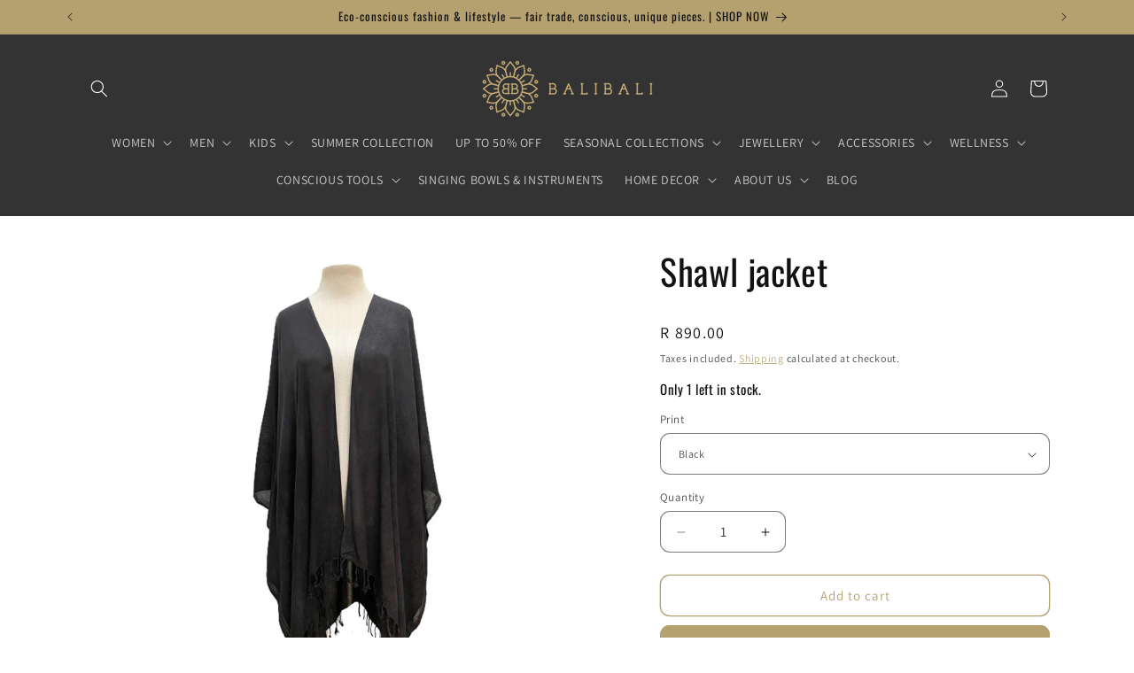

--- FILE ---
content_type: text/html; charset=utf-8
request_url: https://balibali.co.za/variants/44594948473127/?section_id=pickup-availability
body_size: 131
content:
<div id="shopify-section-pickup-availability" class="shopify-section">
<pickup-availability-preview class="pickup-availability-preview">
    

    
      <span class="svg-wrapper"><svg xmlns="http://www.w3.org/2000/svg" fill="none" class="icon icon-tick" viewBox="0 0 20 20"><path fill="#108043" stroke="#fff" d="m16.136 6.979.003-.004a1.499 1.499 0 0 0-2.275-1.954l-5.945 6.777-1.858-1.859A1.499 1.499 0 1 0 3.94 12.06l2.999 3c.289.29.675.44 1.1.439h.019a1.5 1.5 0 0 0 1.08-.522z"/></svg>
</span>
    

    <div class="pickup-availability-info"><p class="caption-large">
          Pickup available at <span class="color-foreground">BALIBALI Lifestyle on Kloof</span>
        </p>
        <p class="caption">Usually ready in 4 hours</p>
        <button
          id="ShowPickupAvailabilityDrawer"
          class="pickup-availability-button link link--text underlined-link"
          aria-haspopup="dialog"
        >View store information
</button></div>
  </pickup-availability-preview>

  <pickup-availability-drawer
    class="gradient"
    tabindex="-1"
    role="dialog"
    aria-modal="true"
    aria-labelledby="PickupAvailabilityHeading"
  >
    <div class="pickup-availability-header">
      <h2 class="h3 pickup-availability-drawer-title" id="PickupAvailabilityHeading">
        Shawl jacket
      </h2>
      <button class="pickup-availability-drawer-button" type="button" aria-label="Close"><svg xmlns="http://www.w3.org/2000/svg" fill="none" class="icon icon-close" viewBox="0 0 18 17"><path fill="currentColor" d="M.865 15.978a.5.5 0 0 0 .707.707l7.433-7.431 7.579 7.282a.501.501 0 0 0 .846-.37.5.5 0 0 0-.153-.351L9.712 8.546l7.417-7.416a.5.5 0 1 0-.707-.708L8.991 7.853 1.413.573a.5.5 0 1 0-.693.72l7.563 7.268z"/></svg>
</button>
    </div><p class="pickup-availability-variant">Print:&nbsp;<span>Black</span></p><ul class="pickup-availability-list list-unstyled" role="list" data-store-availability-drawer-content><li class="pickup-availability-list__item">
          <h3 class="h4">BALIBALI Lifestyle on Kloof</h3>
          <p class="pickup-availability-preview caption-large"><span class="svg-wrapper"><svg xmlns="http://www.w3.org/2000/svg" fill="none" class="icon icon-tick" viewBox="0 0 20 20"><path fill="#108043" stroke="#fff" d="m16.136 6.979.003-.004a1.499 1.499 0 0 0-2.275-1.954l-5.945 6.777-1.858-1.859A1.499 1.499 0 1 0 3.94 12.06l2.999 3c.289.29.675.44 1.1.439h.019a1.5 1.5 0 0 0 1.08-.522z"/></svg>
</span>
              Pickup available,
              usually ready in 4 hours
</p><address class="pickup-availability-address">
            <p>50 Kloof Street<br>Lifestyle On Kloof - First Floor<br>Cape Town<br>Western Cape<br>8001<br>South Africa</p>
<p>+27715738505</p></address>
        </li></ul>
  </pickup-availability-drawer></div>

--- FILE ---
content_type: text/javascript; charset=utf-8
request_url: https://balibali.co.za/products/kimono-jacket.js
body_size: 1013
content:
{"id":7406663991491,"title":"Shawl jacket","handle":"kimono-jacket","description":"\u003cp\u003eGorgeous and soft, flowing jacket.\u003c\/p\u003e\n\u003cp\u003eLightweight. The perfect layering piece.\u003c\/p\u003e\n\u003cp\u003eOne size: Fits South African sizes 10-18.\u003c\/p\u003e\n\u003cp\u003e100% rayon.\u003c\/p\u003e","published_at":"2022-09-05T15:45:50+02:00","created_at":"2022-09-05T15:45:50+02:00","vendor":"BaliBali Online","type":"","tags":["bohemian","boho","boho chick","jacket","light weight jacket","shawl jacket","tops","Women"],"price":89000,"price_min":89000,"price_max":89000,"available":true,"price_varies":false,"compare_at_price":null,"compare_at_price_min":0,"compare_at_price_max":0,"compare_at_price_varies":false,"variants":[{"id":44594948276519,"title":"Print 1","option1":"Print 1","option2":null,"option3":null,"sku":"4778","requires_shipping":true,"taxable":true,"featured_image":{"id":40747852562727,"product_id":7406663991491,"position":1,"created_at":"2023-03-08T10:49:47+02:00","updated_at":"2023-03-08T10:51:04+02:00","alt":null,"width":576,"height":768,"src":"https:\/\/cdn.shopify.com\/s\/files\/1\/0892\/0792\/products\/F17B9163-9F49-45A9-9584-38A944B06372.jpg?v=1678265464","variant_ids":[44594948276519]},"available":false,"name":"Shawl jacket - Print 1","public_title":"Print 1","options":["Print 1"],"price":89000,"weight":0,"compare_at_price":null,"inventory_quantity":0,"inventory_management":"shopify","inventory_policy":"deny","barcode":"","featured_media":{"alt":null,"id":33092356931879,"position":1,"preview_image":{"aspect_ratio":0.75,"height":768,"width":576,"src":"https:\/\/cdn.shopify.com\/s\/files\/1\/0892\/0792\/products\/F17B9163-9F49-45A9-9584-38A944B06372.jpg?v=1678265464"}},"requires_selling_plan":false,"selling_plan_allocations":[]},{"id":44594948309287,"title":"Print 2","option1":"Print 2","option2":null,"option3":null,"sku":"4778","requires_shipping":true,"taxable":true,"featured_image":{"id":40747848433959,"product_id":7406663991491,"position":2,"created_at":"2023-03-08T10:49:14+02:00","updated_at":"2023-03-08T10:51:04+02:00","alt":null,"width":576,"height":768,"src":"https:\/\/cdn.shopify.com\/s\/files\/1\/0892\/0792\/products\/4778A3AC-B9B5-4218-83CE-9D72ED11E79B.jpg?v=1678265464","variant_ids":[44594948309287]},"available":false,"name":"Shawl jacket - Print 2","public_title":"Print 2","options":["Print 2"],"price":89000,"weight":0,"compare_at_price":null,"inventory_quantity":0,"inventory_management":"shopify","inventory_policy":"deny","barcode":"","featured_media":{"alt":null,"id":33092352770343,"position":2,"preview_image":{"aspect_ratio":0.75,"height":768,"width":576,"src":"https:\/\/cdn.shopify.com\/s\/files\/1\/0892\/0792\/products\/4778A3AC-B9B5-4218-83CE-9D72ED11E79B.jpg?v=1678265464"}},"requires_selling_plan":false,"selling_plan_allocations":[]},{"id":44594948342055,"title":"Print 3","option1":"Print 3","option2":null,"option3":null,"sku":"4778","requires_shipping":true,"taxable":true,"featured_image":{"id":40747852529959,"product_id":7406663991491,"position":3,"created_at":"2023-03-08T10:49:47+02:00","updated_at":"2023-03-08T10:51:04+02:00","alt":null,"width":576,"height":768,"src":"https:\/\/cdn.shopify.com\/s\/files\/1\/0892\/0792\/products\/CEA49B7A-1DC6-4118-A631-F7ADA8904BB1.jpg?v=1678265464","variant_ids":[44594948342055]},"available":false,"name":"Shawl jacket - Print 3","public_title":"Print 3","options":["Print 3"],"price":89000,"weight":0,"compare_at_price":null,"inventory_quantity":0,"inventory_management":"shopify","inventory_policy":"deny","barcode":"","featured_media":{"alt":null,"id":33092356899111,"position":3,"preview_image":{"aspect_ratio":0.75,"height":768,"width":576,"src":"https:\/\/cdn.shopify.com\/s\/files\/1\/0892\/0792\/products\/CEA49B7A-1DC6-4118-A631-F7ADA8904BB1.jpg?v=1678265464"}},"requires_selling_plan":false,"selling_plan_allocations":[]},{"id":44594948374823,"title":"Print 4","option1":"Print 4","option2":null,"option3":null,"sku":"4778","requires_shipping":true,"taxable":true,"featured_image":{"id":40747847090471,"product_id":7406663991491,"position":4,"created_at":"2023-03-08T10:49:06+02:00","updated_at":"2023-03-08T10:51:04+02:00","alt":null,"width":576,"height":768,"src":"https:\/\/cdn.shopify.com\/s\/files\/1\/0892\/0792\/products\/1BAD3E63-F644-47FF-A528-B8927AA962CF.jpg?v=1678265464","variant_ids":[44594948374823]},"available":false,"name":"Shawl jacket - Print 4","public_title":"Print 4","options":["Print 4"],"price":89000,"weight":0,"compare_at_price":null,"inventory_quantity":0,"inventory_management":"shopify","inventory_policy":"deny","barcode":"","featured_media":{"alt":null,"id":33092351328551,"position":4,"preview_image":{"aspect_ratio":0.75,"height":768,"width":576,"src":"https:\/\/cdn.shopify.com\/s\/files\/1\/0892\/0792\/products\/1BAD3E63-F644-47FF-A528-B8927AA962CF.jpg?v=1678265464"}},"requires_selling_plan":false,"selling_plan_allocations":[]},{"id":44594948407591,"title":"Print 5","option1":"Print 5","option2":null,"option3":null,"sku":"4778","requires_shipping":true,"taxable":true,"featured_image":{"id":40747850137895,"product_id":7406663991491,"position":5,"created_at":"2023-03-08T10:49:27+02:00","updated_at":"2023-03-08T10:51:04+02:00","alt":null,"width":576,"height":768,"src":"https:\/\/cdn.shopify.com\/s\/files\/1\/0892\/0792\/products\/8192A252-518C-4643-A452-798E4023642B.jpg?v=1678265464","variant_ids":[44594948407591]},"available":false,"name":"Shawl jacket - Print 5","public_title":"Print 5","options":["Print 5"],"price":89000,"weight":0,"compare_at_price":null,"inventory_quantity":0,"inventory_management":"shopify","inventory_policy":"deny","barcode":"","featured_media":{"alt":null,"id":33092354474279,"position":5,"preview_image":{"aspect_ratio":0.75,"height":768,"width":576,"src":"https:\/\/cdn.shopify.com\/s\/files\/1\/0892\/0792\/products\/8192A252-518C-4643-A452-798E4023642B.jpg?v=1678265464"}},"requires_selling_plan":false,"selling_plan_allocations":[]},{"id":44594948440359,"title":"Print 6","option1":"Print 6","option2":null,"option3":null,"sku":"4778","requires_shipping":true,"taxable":true,"featured_image":{"id":40747846992167,"product_id":7406663991491,"position":6,"created_at":"2023-03-08T10:49:06+02:00","updated_at":"2023-03-08T10:51:04+02:00","alt":null,"width":576,"height":768,"src":"https:\/\/cdn.shopify.com\/s\/files\/1\/0892\/0792\/products\/508AC1FE-2B18-415E-AF2A-F2114AF57F29.jpg?v=1678265464","variant_ids":[44594948440359]},"available":false,"name":"Shawl jacket - Print 6","public_title":"Print 6","options":["Print 6"],"price":89000,"weight":0,"compare_at_price":null,"inventory_quantity":0,"inventory_management":"shopify","inventory_policy":"deny","barcode":"","featured_media":{"alt":null,"id":33092351361319,"position":6,"preview_image":{"aspect_ratio":0.75,"height":768,"width":576,"src":"https:\/\/cdn.shopify.com\/s\/files\/1\/0892\/0792\/products\/508AC1FE-2B18-415E-AF2A-F2114AF57F29.jpg?v=1678265464"}},"requires_selling_plan":false,"selling_plan_allocations":[]},{"id":47034230178087,"title":"Print 7","option1":"Print 7","option2":null,"option3":null,"sku":"4778","requires_shipping":true,"taxable":true,"featured_image":null,"available":false,"name":"Shawl jacket - Print 7","public_title":"Print 7","options":["Print 7"],"price":89000,"weight":0,"compare_at_price":null,"inventory_quantity":0,"inventory_management":"shopify","inventory_policy":"deny","barcode":"","requires_selling_plan":false,"selling_plan_allocations":[]},{"id":44594948473127,"title":"Black","option1":"Black","option2":null,"option3":null,"sku":"4778","requires_shipping":true,"taxable":true,"featured_image":{"id":40747850105127,"product_id":7406663991491,"position":7,"created_at":"2023-03-08T10:49:27+02:00","updated_at":"2023-03-08T10:51:04+02:00","alt":null,"width":576,"height":768,"src":"https:\/\/cdn.shopify.com\/s\/files\/1\/0892\/0792\/products\/5117B595-B31A-4238-A438-34424F99AF3C.jpg?v=1678265464","variant_ids":[44594948473127]},"available":true,"name":"Shawl jacket - Black","public_title":"Black","options":["Black"],"price":89000,"weight":0,"compare_at_price":null,"inventory_quantity":1,"inventory_management":"shopify","inventory_policy":"deny","barcode":"","featured_media":{"alt":null,"id":33092354441511,"position":7,"preview_image":{"aspect_ratio":0.75,"height":768,"width":576,"src":"https:\/\/cdn.shopify.com\/s\/files\/1\/0892\/0792\/products\/5117B595-B31A-4238-A438-34424F99AF3C.jpg?v=1678265464"}},"requires_selling_plan":false,"selling_plan_allocations":[]},{"id":44594948505895,"title":"Cream","option1":"Cream","option2":null,"option3":null,"sku":"4778","requires_shipping":true,"taxable":true,"featured_image":{"id":40747847024935,"product_id":7406663991491,"position":8,"created_at":"2023-03-08T10:49:06+02:00","updated_at":"2023-03-08T10:51:04+02:00","alt":null,"width":572,"height":768,"src":"https:\/\/cdn.shopify.com\/s\/files\/1\/0892\/0792\/products\/631C038C-24FE-4E72-A51C-B723B15F9627.jpg?v=1678265464","variant_ids":[44594948505895]},"available":false,"name":"Shawl jacket - Cream","public_title":"Cream","options":["Cream"],"price":89000,"weight":0,"compare_at_price":null,"inventory_quantity":0,"inventory_management":"shopify","inventory_policy":"deny","barcode":"","featured_media":{"alt":null,"id":33092351394087,"position":8,"preview_image":{"aspect_ratio":0.745,"height":768,"width":572,"src":"https:\/\/cdn.shopify.com\/s\/files\/1\/0892\/0792\/products\/631C038C-24FE-4E72-A51C-B723B15F9627.jpg?v=1678265464"}},"requires_selling_plan":false,"selling_plan_allocations":[]},{"id":46660303290663,"title":"Lilac","option1":"Lilac","option2":null,"option3":null,"sku":"4778","requires_shipping":true,"taxable":true,"featured_image":null,"available":false,"name":"Shawl jacket - Lilac","public_title":"Lilac","options":["Lilac"],"price":89000,"weight":0,"compare_at_price":null,"inventory_quantity":0,"inventory_management":"shopify","inventory_policy":"deny","barcode":"","requires_selling_plan":false,"selling_plan_allocations":[]}],"images":["\/\/cdn.shopify.com\/s\/files\/1\/0892\/0792\/products\/F17B9163-9F49-45A9-9584-38A944B06372.jpg?v=1678265464","\/\/cdn.shopify.com\/s\/files\/1\/0892\/0792\/products\/4778A3AC-B9B5-4218-83CE-9D72ED11E79B.jpg?v=1678265464","\/\/cdn.shopify.com\/s\/files\/1\/0892\/0792\/products\/CEA49B7A-1DC6-4118-A631-F7ADA8904BB1.jpg?v=1678265464","\/\/cdn.shopify.com\/s\/files\/1\/0892\/0792\/products\/1BAD3E63-F644-47FF-A528-B8927AA962CF.jpg?v=1678265464","\/\/cdn.shopify.com\/s\/files\/1\/0892\/0792\/products\/8192A252-518C-4643-A452-798E4023642B.jpg?v=1678265464","\/\/cdn.shopify.com\/s\/files\/1\/0892\/0792\/products\/508AC1FE-2B18-415E-AF2A-F2114AF57F29.jpg?v=1678265464","\/\/cdn.shopify.com\/s\/files\/1\/0892\/0792\/products\/5117B595-B31A-4238-A438-34424F99AF3C.jpg?v=1678265464","\/\/cdn.shopify.com\/s\/files\/1\/0892\/0792\/products\/631C038C-24FE-4E72-A51C-B723B15F9627.jpg?v=1678265464"],"featured_image":"\/\/cdn.shopify.com\/s\/files\/1\/0892\/0792\/products\/F17B9163-9F49-45A9-9584-38A944B06372.jpg?v=1678265464","options":[{"name":"Print","position":1,"values":["Print 1","Print 2","Print 3","Print 4","Print 5","Print 6","Print 7","Black","Cream","Lilac"]}],"url":"\/products\/kimono-jacket","media":[{"alt":null,"id":33092356931879,"position":1,"preview_image":{"aspect_ratio":0.75,"height":768,"width":576,"src":"https:\/\/cdn.shopify.com\/s\/files\/1\/0892\/0792\/products\/F17B9163-9F49-45A9-9584-38A944B06372.jpg?v=1678265464"},"aspect_ratio":0.75,"height":768,"media_type":"image","src":"https:\/\/cdn.shopify.com\/s\/files\/1\/0892\/0792\/products\/F17B9163-9F49-45A9-9584-38A944B06372.jpg?v=1678265464","width":576},{"alt":null,"id":33092352770343,"position":2,"preview_image":{"aspect_ratio":0.75,"height":768,"width":576,"src":"https:\/\/cdn.shopify.com\/s\/files\/1\/0892\/0792\/products\/4778A3AC-B9B5-4218-83CE-9D72ED11E79B.jpg?v=1678265464"},"aspect_ratio":0.75,"height":768,"media_type":"image","src":"https:\/\/cdn.shopify.com\/s\/files\/1\/0892\/0792\/products\/4778A3AC-B9B5-4218-83CE-9D72ED11E79B.jpg?v=1678265464","width":576},{"alt":null,"id":33092356899111,"position":3,"preview_image":{"aspect_ratio":0.75,"height":768,"width":576,"src":"https:\/\/cdn.shopify.com\/s\/files\/1\/0892\/0792\/products\/CEA49B7A-1DC6-4118-A631-F7ADA8904BB1.jpg?v=1678265464"},"aspect_ratio":0.75,"height":768,"media_type":"image","src":"https:\/\/cdn.shopify.com\/s\/files\/1\/0892\/0792\/products\/CEA49B7A-1DC6-4118-A631-F7ADA8904BB1.jpg?v=1678265464","width":576},{"alt":null,"id":33092351328551,"position":4,"preview_image":{"aspect_ratio":0.75,"height":768,"width":576,"src":"https:\/\/cdn.shopify.com\/s\/files\/1\/0892\/0792\/products\/1BAD3E63-F644-47FF-A528-B8927AA962CF.jpg?v=1678265464"},"aspect_ratio":0.75,"height":768,"media_type":"image","src":"https:\/\/cdn.shopify.com\/s\/files\/1\/0892\/0792\/products\/1BAD3E63-F644-47FF-A528-B8927AA962CF.jpg?v=1678265464","width":576},{"alt":null,"id":33092354474279,"position":5,"preview_image":{"aspect_ratio":0.75,"height":768,"width":576,"src":"https:\/\/cdn.shopify.com\/s\/files\/1\/0892\/0792\/products\/8192A252-518C-4643-A452-798E4023642B.jpg?v=1678265464"},"aspect_ratio":0.75,"height":768,"media_type":"image","src":"https:\/\/cdn.shopify.com\/s\/files\/1\/0892\/0792\/products\/8192A252-518C-4643-A452-798E4023642B.jpg?v=1678265464","width":576},{"alt":null,"id":33092351361319,"position":6,"preview_image":{"aspect_ratio":0.75,"height":768,"width":576,"src":"https:\/\/cdn.shopify.com\/s\/files\/1\/0892\/0792\/products\/508AC1FE-2B18-415E-AF2A-F2114AF57F29.jpg?v=1678265464"},"aspect_ratio":0.75,"height":768,"media_type":"image","src":"https:\/\/cdn.shopify.com\/s\/files\/1\/0892\/0792\/products\/508AC1FE-2B18-415E-AF2A-F2114AF57F29.jpg?v=1678265464","width":576},{"alt":null,"id":33092354441511,"position":7,"preview_image":{"aspect_ratio":0.75,"height":768,"width":576,"src":"https:\/\/cdn.shopify.com\/s\/files\/1\/0892\/0792\/products\/5117B595-B31A-4238-A438-34424F99AF3C.jpg?v=1678265464"},"aspect_ratio":0.75,"height":768,"media_type":"image","src":"https:\/\/cdn.shopify.com\/s\/files\/1\/0892\/0792\/products\/5117B595-B31A-4238-A438-34424F99AF3C.jpg?v=1678265464","width":576},{"alt":null,"id":33092351394087,"position":8,"preview_image":{"aspect_ratio":0.745,"height":768,"width":572,"src":"https:\/\/cdn.shopify.com\/s\/files\/1\/0892\/0792\/products\/631C038C-24FE-4E72-A51C-B723B15F9627.jpg?v=1678265464"},"aspect_ratio":0.745,"height":768,"media_type":"image","src":"https:\/\/cdn.shopify.com\/s\/files\/1\/0892\/0792\/products\/631C038C-24FE-4E72-A51C-B723B15F9627.jpg?v=1678265464","width":572}],"requires_selling_plan":false,"selling_plan_groups":[]}